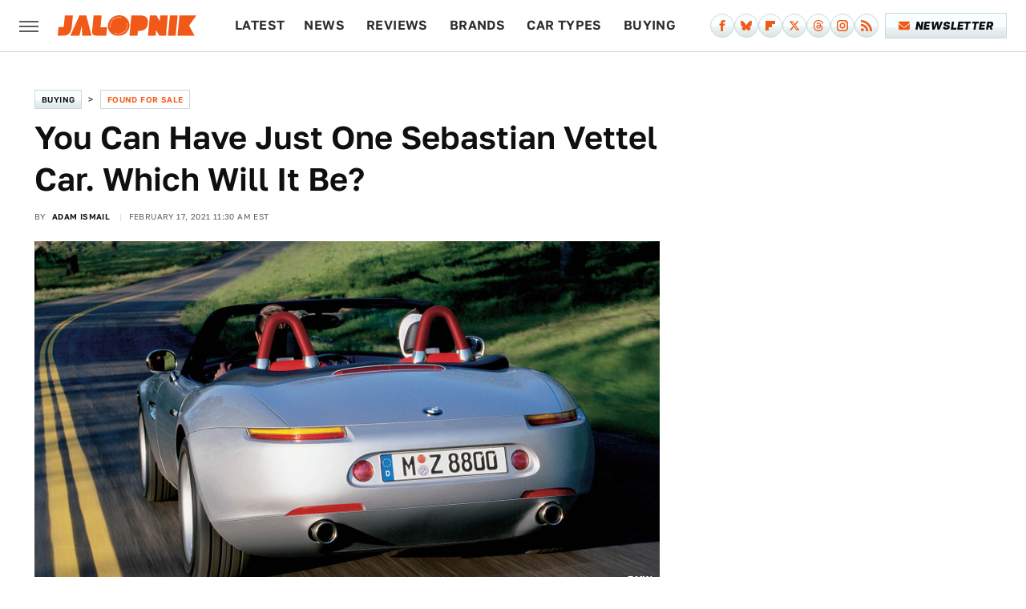

--- FILE ---
content_type: text/html;charset=UTF-8
request_url: https://www.jalopnik.com/you-can-have-just-one-sebastian-vettel-car-which-will-1846286649/
body_size: 15814
content:
<!DOCTYPE html>
<html xmlns="http://www.w3.org/1999/xhtml" lang="en-US">
<head>
            
        <script type="text/javascript" async="async" data-noptimize="1" data-cfasync="false" src="https://scripts.mediavine.com/tags/jalopnik.js"></script>            <link rel="preload" href="/wp-content/themes/unified/css/article.jalopnik.min.css?design=3&v=1764950465" as="style"><link rel="preload" href="https://www.jalopnik.com/jalopnik/images/v2zahulfer4glaqua5jq.jpg" as="image">
<link class="preloadFont" rel="preload" href="https://www.jalopnik.com/font/golos-text-regular.woff2" as="font" crossorigin>
<link class="preloadFont" rel="preload" href="https://www.jalopnik.com/font/golos-text-semibold.woff2" as="font" crossorigin>
<link class="preloadFont" rel="preload" href="https://www.jalopnik.com/font/articulat-cf-heavy-italic.woff2" as="font" crossorigin>

        <link rel="stylesheet" type="text/css" href="/wp-content/themes/unified/css/article.jalopnik.min.css?design=3&v=1764950465" />
        <meta http-equiv="Content-Type" content="text/html; charset=utf8" />
        <meta name="viewport" content="width=device-width, initial-scale=1.0">
        <meta http-equiv="Content-Security-Policy" content="block-all-mixed-content" />
        <meta http-equiv="X-UA-Compatible" content="IE=10" />
        
        
                <meta name="robots" content="max-image-preview:large">
        <meta name="thumbnail" content="https://www.jalopnik.com/jalopnik/images/v2zahulfer4glaqua5jq.jpg">
        <title>You Can Have Just One Sebastian Vettel Car. Which Will It Be?</title>
        <meta name='description' content="Sebastian Vettel is off to greener pastures this year &mdash; see what I did there? &mdash; leaving a struggling Ferrari squad for the rebranded Racing Point outfit, now called Aston Martin, that&rsquo;s coming off a stellar 2020 campaign. Vettel, a four-time Formula 1 world driver&rsquo;s champion, is also selling eight sports cars from his collection, five of which are Ferraris and none of which are Astons." />
        <meta property="mrf:tags" content="Content Type:Legacy Article;Primary Category:Found For Sale;Category:Found For Sale;Headline Approver:Unknown;Trello Board:Legacy" />
        
                <meta property="og:site_name" content="Jalopnik" />
        <meta property="og:title" content="You Can Have Just One Sebastian Vettel Car. Which Will It Be? - Jalopnik">
        <meta property="og:image" content="https://www.jalopnik.com/jalopnik/images/v2zahulfer4glaqua5jq.jpg" />
        <meta property="og:description" content="Sebastian Vettel is off to greener pastures this year &mdash; see what I did there? &mdash; leaving a struggling Ferrari squad for the rebranded Racing Point outfit, now called Aston Martin, that&rsquo;s coming off a stellar 2020 campaign. Vettel, a four-time Formula 1 world driver&rsquo;s champion, is also selling eight sports cars from his collection, five of which are Ferraris and none of which are Astons.">
        <meta property="og:type" content="article">
        <meta property="og:url" content="https://www.jalopnik.com/you-can-have-just-one-sebastian-vettel-car-which-will-1846286649/">
                <meta name="twitter:title" content="You Can Have Just One Sebastian Vettel Car. Which Will It Be? - Jalopnik">
        <meta name="twitter:description" content="Sebastian Vettel is off to greener pastures this year &mdash; see what I did there? &mdash; leaving a struggling Ferrari squad for the rebranded Racing Point outfit, now called Aston Martin, that&rsquo;s coming off a stellar 2020 campaign. Vettel, a four-time Formula 1 world driver&rsquo;s champion, is also selling eight sports cars from his collection, five of which are Ferraris and none of which are Astons.">
        <meta name="twitter:site" content="@jalopnik">
        <meta name="twitter:card" content="summary_large_image">
        <meta name="twitter:image" content="https://www.jalopnik.com/jalopnik/images/v2zahulfer4glaqua5jq.jpg">
            <meta property="article:published_time" content="2021-02-17T11:30:00-06:00" />
    <meta property="article:modified_time" content="2021-02-17T11:30:01-06:00" />
    <meta property="article:author" content="Adam Ismail" />
        
        <link rel="shortcut icon" href="https://www.jalopnik.com/img/jalopnik-favicon.png">
        <link rel="icon" href="https://www.jalopnik.com/img/jalopnik-favicon.png">
        <link rel="canonical" href="https://www.jalopnik.com/you-can-have-just-one-sebastian-vettel-car-which-will-1846286649/"/>
        <link rel="alternate" type="application/rss+xml" title="Found For Sale - Jalopnik" href="https://www.jalopnik.com/category/found-for-sale/feed/" />

        
        <script type="application/ld+json">{"@context":"http:\/\/schema.org","@type":"Article","mainEntityOfPage":{"@type":"WebPage","@id":"https:\/\/www.jalopnik.com\/you-can-have-just-one-sebastian-vettel-car-which-will-1846286649\/","url":"https:\/\/www.jalopnik.com\/you-can-have-just-one-sebastian-vettel-car-which-will-1846286649\/","breadcrumb":{"@type":"BreadcrumbList","itemListElement":[{"@type":"ListItem","position":1,"item":{"@id":"https:\/\/www.jalopnik.com\/category\/car-buying\/","name":"Buying"}},{"@type":"ListItem","position":1,"item":{"@id":"https:\/\/www.jalopnik.com\/category\/found-for-sale\/","name":"Found For Sale"}}]}},"headline":"You Can Have Just One Sebastian Vettel Car. Which Will It Be?","image":{"@type":"ImageObject","url":"https:\/\/www.jalopnik.com\/jalopnik\/images\/v2zahulfer4glaqua5jq.jpg"},"datePublished":"2021-02-17T11:30:00-06:00","dateModified":"2021-02-17T11:30:01-06:00","author":[{"@type":"Person","name":"Adam Ismail","url":"https:\/\/www.jalopnik.com\/author\/aismail41"}],"publisher":{"@type":"Organization","address":{"@type":"PostalAddress","streetAddress":"11787 Lantern Road #201","addressLocality":"Fishers","addressRegion":"IN","postalCode":"46038","addressCountry":"US"},"contactPoint":{"@type":"ContactPoint","telephone":"(908) 514-8038","contactType":"customer support","email":"staff@jalopnik.com"},"publishingPrinciples":"https:\/\/www.jalopnik.com\/policies\/","@id":"https:\/\/www.jalopnik.com\/","name":"Jalopnik","url":"https:\/\/www.jalopnik.com\/","logo":{"@type":"ImageObject","url":"https:\/\/www.jalopnik.com\/img\/jalopnik-meta-image-1280x720.png","caption":"Jalopnik Logo"},"description":"From cars to motorcycles, Jalopnik is your go-to site covering everything with an engine\u2014including automotive news, buying guides, and expert commentary from our staff.","sameAs":["https:\/\/www.facebook.com\/jalopnik","https:\/\/bsky.app\/profile\/jalopnik.bsky.social","https:\/\/flipboard.com\/@Jalopnik","https:\/\/twitter.com\/jalopnik","https:\/\/threads.net\/@jalopnik","https:\/\/www.instagram.com\/Jalopnik","https:\/\/subscribe.jalopnik.com\/newsletter"]},"description":"Sebastian Vettel is off to greener pastures this year &amp;mdash; see what I did there? &amp;mdash; leaving a struggling Ferrari squad for the rebranded Racing Point outfit, now called Aston Martin, that&amp;rsquo;s coming off a stellar 2020 campaign. Vettel, a four-time Formula 1 world driver&amp;rsquo;s champion, is also selling eight sports cars from his collection, five of which are Ferraris and none of which are Astons."}</script>
                </head>
<body>
<div id="wrapper">
    <div class="page-wrap">
        <header id="header" class="">
            <div class="nav-drop">
                <div class="jcf-scrollable">
                    <div class="aside-holder">
                                    <nav id="aside-nav">
                <div class="nav-top">
                    <div class="logo">
                        <a href="/" class="logo-holder">
                            <img src="https://www.jalopnik.com/img/jalopnik-RGB-logo-color.svg" alt="Jalopnik" width="173" height="26">
                        </a>
                        <a href="#" class="nav-opener close"></a>
                    </div>
                </div>
                
                <ul class="main-nav"><li class="navlink navlink-latest"><a href="/latest/?q=latest">Latest</a></li><li class="navlink navlink-news"><a href="/category/news/">News</a></li><li class="navlink navlink-reviews"><a href="/category/reviews/">Reviews</a><input type="checkbox" id="subnav-button-reviews"><label for="subnav-button-reviews"></label><ul class="main-nav"><li class="subnavlink navlink-first-drive"><a href="/category/first-drive/">First Drive</a></li></ul></li><li class="navlink navlink-brands"><a href="/category/brands/">Brands</a><input type="checkbox" id="subnav-button-brands"><label for="subnav-button-brands"></label><ul class="main-nav"><li class="subnavlink navlink-audi"><a href="/category/audi/">Audi</a></li><li class="subnavlink navlink-bmw"><a href="/category/bmw/">BMW</a></li><li class="subnavlink navlink-chevrolet"><a href="/category/chevrolet/">Chevrolet</a></li><li class="subnavlink navlink-ford"><a href="/category/ford/">Ford</a></li><li class="subnavlink navlink-honda"><a href="/category/honda/">Honda</a></li><li class="subnavlink navlink-hyundai"><a href="/category/hyundai/">Hyundai</a></li><li class="subnavlink navlink-porsche"><a href="/category/porsche/">Porsche</a></li><li class="subnavlink navlink-subaru"><a href="/category/subaru/">Subaru</a></li><li class="subnavlink navlink-tesla"><a href="/category/tesla/">Tesla</a></li><li class="subnavlink navlink-toyota"><a href="/category/toyota/">Toyota</a></li><li class="subnavlink navlink-volkswagen"><a href="/category/volkswagen/">Volkswagen</a></li></ul></li><li class="navlink navlink-car-types"><a href="/category/car-types/">Car Types</a><input type="checkbox" id="subnav-button-car-types"><label for="subnav-button-car-types"></label><ul class="main-nav"><li class="subnavlink navlink-suvs-and-crossovers"><a href="/category/suvs-and-crossovers/">SUVs and Crossovers</a></li><li class="subnavlink navlink-sedans"><a href="/category/sedans/">Sedans</a></li><li class="subnavlink navlink-sports-cars"><a href="/category/sports-cars/">Sports Cars</a></li><li class="subnavlink navlink-convertibles"><a href="/category/convertibles/">Convertibles</a></li><li class="subnavlink navlink-coupes"><a href="/category/coupes/">Coupes</a></li><li class="subnavlink navlink-truck-yeah"><a href="/category/truck-yeah/">Trucks</a></li><li class="subnavlink navlink-hatchbacks-minivans-vans"><a href="/category/hatchbacks-minivans-vans/">Hatchbacks, Minivans and Vans</a></li><li class="subnavlink navlink-evs-and-hybrids"><a href="/category/evs-and-hybrids/">EVs and Hybrids</a></li></ul></li><li class="navlink navlink-car-buying"><a href="/category/car-buying/">Buying</a><input type="checkbox" id="subnav-button-car-buying"><label for="subnav-button-car-buying"></label><ul class="main-nav"><li class="subnavlink navlink-car-buying-advice"><a href="/category/car-buying-advice/">Advice</a></li><li class="subnavlink navlink-found-for-sale"><a href="/category/found-for-sale/">Found For Sale</a></li></ul></li><li class="navlink navlink-car-culture"><a href="/category/car-culture/">Culture</a><input type="checkbox" id="subnav-button-car-culture"><label for="subnav-button-car-culture"></label><ul class="main-nav"><li class="subnavlink navlink-car-design"><a href="/category/car-design/">Car Design</a></li><li class="subnavlink navlink-concept-cars"><a href="/category/concept-cars/">Concept Cars</a></li><li class="subnavlink navlink-crashes"><a href="/category/crashes/">Crashes and Safety</a></li><li class="subnavlink navlink-crime"><a href="/category/crime/">Crime</a></li><li class="subnavlink navlink-jalopnik-explains"><a href="/category/jalopnik-explains/">Jalopnik Explains</a></li><li class="subnavlink navlink-jalopnik-investigates"><a href="/category/jalopnik-investigates/">Jalopnik Investigates</a></li><li class="subnavlink navlink-nice-price-or-no-dice"><a href="/category/nice-price-or-no-dice/">Nice Price or No Dice</a></li><li class="subnavlink navlink-nostalgia-you-can-taste"><a href="/category/nostalgia-you-can-taste/">Nostalgia You Can Taste</a></li><li class="subnavlink navlink-the-morning-shift"><a href="/category/the-morning-shift/">The Morning Shift</a></li><li class="subnavlink navlink-year-in-review"><a href="/category/year-in-review/">Year In Review</a></li><li class="subnavlink navlink-entertainment"><a href="/category/entertainment/">Entertainment</a></li><li class="subnavlink navlink-wrenching"><a href="/category/wrenching/">Wrenching</a></li><li class="subnavlink navlink-unpaved"><a href="/category/unpaved/">Unpaved</a></li></ul></li><li class="navlink navlink-tech"><a href="/category/tech/">Tech</a></li><li class="navlink navlink-beyond-cars"><a href="/category/beyond-cars/">Beyond Cars</a><input type="checkbox" id="subnav-button-beyond-cars"><label for="subnav-button-beyond-cars"></label><ul class="main-nav"><li class="subnavlink navlink-motorcycles"><a href="/category/motorcycles/">Motorcycles</a></li><li class="subnavlink navlink-spacelopnik"><a href="/category/spacelopnik/">Spacelopnik</a></li><li class="subnavlink navlink-transportation"><a href="/category/transportation/">Transportation</a></li></ul></li><li class="navlink navlink-racing"><a href="/category/racing/">Racing</a></li><li class="navlink navlink-events"><a href="/category/events/">Events</a><input type="checkbox" id="subnav-button-events"><label for="subnav-button-events"></label><ul class="main-nav"><li class="subnavlink navlink-ces"><a href="/category/ces/">CES</a></li><li class="subnavlink navlink-sema"><a href="/category/sema/">SEMA</a></li><li class="subnavlink navlink-detroit-auto-show"><a href="/category/detroit-auto-show/">Detroit Auto Show</a></li><li class="subnavlink navlink-frankfurt-auto-show"><a href="/category/frankfurt-auto-show/">Frankfurt Auto Show</a></li><li class="subnavlink navlink-geneva-auto-show"><a href="/category/geneva-auto-show/">Geneva Auto Show</a></li><li class="subnavlink navlink-la-auto-show"><a href="/category/la-auto-show/">LA Auto Show</a></li><li class="subnavlink navlink-new-york-auto-show"><a href="/category/new-york-auto-show/">New York Auto Show</a></li><li class="subnavlink navlink-tokyo-auto-show"><a href="/category/tokyo-auto-show/">Tokyo Auto Show</a></li><li class="subnavlink navlink-rebelle-rally"><a href="/category/rebelle-rally/">Rebelle Rally</a></li></ul></li><li class="navlink navlink-qotd"><a href="/category/qotd/">QOTD</a></li><li class="navlink navlink-features"><a href="/category/features/">Features</a></li></ul>        <ul class="social-buttons">
            <li><a href="http://www.facebook.com/jalopnik" target="_blank" title="Facebook" aria-label="Facebook"><svg class="icon"><use xlink:href="#facebook"></use></svg></a></li><li><a href="https://bsky.app/profile/jalopnik.bsky.social" target="_blank" title="Bluesky" aria-label="Bluesky"><svg class="icon"><use xlink:href="#bluesky"></use></svg></a></li><li><a href="https://flipboard.com/@Jalopnik" target="_blank" title="Flipboard" aria-label="Flipboard"><svg class="icon"><use xlink:href="#flipboard"></use></svg></a></li><li><a href="https://twitter.com/jalopnik" target="_blank" title="Twitter" aria-label="Twitter"><svg class="icon"><use xlink:href="#twitter"></use></svg></a></li><li><a href="https://www.threads.net/@jalopnik" target="_blank" title="Threads" aria-label="Threads"><svg class="icon"><use xlink:href="#threads"></use></svg></a></li><li><a href="https://www.instagram.com/Jalopnik" target="_blank" title="Instagram" aria-label="Instagram"><svg class="icon"><use xlink:href="#instagram"></use></svg></a></li><li><a href="/feed/" target="_blank" title="RSS" aria-label="RSS"><svg class="icon"><use xlink:href="#rss"></use></svg></a></li>
            
            <li class="menu-btn newsletter-btn"><a href="https://subscribe.jalopnik.com/newsletter?utm_source=jalopnik&utm_medium=side-nav" target="_blank" title="Newsletter" aria-label="Newsletter"><svg class="icon"><use xlink:href="#revue"></use></svg>Newsletter</a></li>
        </ul>            <ul class="info-links">
                <li class="info-link first-info-link"><a href="/about/">About</a></li>
                <li class="info-link"><a href="/policies/">Editorial Policies</a></li>
                <li class="info-link"><a href="/reviews-policy-guidelines/">Reviews Policy</a></li>
                
                <li class="info-link"><a href="https://www.jalopnik.com/privacy-policy/" target="_blank">Privacy Policy</a></a>
                <li class="info-link"><a href="https://www.static.com/terms" target="_blank">Terms of Use</a></li>
            </ul>
            </nav>                        <div class="nav-bottom">
                            <span class="copyright-info">&copy; 2026                                <a href="https://www.static.com/" target="_blank">Static Media</a>. All Rights Reserved
                            </span>
                        </div>
                    </div>
                </div>
            </div>
            <div id="bg"></div>
         
            <div id="header-container">
                <div id="hamburger-holder">
                    <div class="hamburger nav-opener"></div>
                </div>

                    <div id="logo" class="top-nav-standard">
        <a href="/"><img src="https://www.jalopnik.com/img/jalopnik-RGB-logo-color.svg" alt="Jalopnik" width="173" height="26"></a>
    </div>
                <div id="logo-icon" class="top-nav-scrolled">
                    <a href="/" >
                        <img src="https://www.jalopnik.com/img/jalopnik-RGB-icon-color.svg" alt="Jalopnik" width="24" height="40">                    </a>
                </div>

                <div id="top-nav-title" class="top-nav-scrolled">You Can Have Just One Sebastian Vettel Car. Which Will It Be?</div>

                            <div id="top-nav" class="top-nav-standard">
                <nav id="top-nav-holder">
                    
                    <a href="/latest/?q=latest" class="navlink-latest">Latest</a><a href="/category/news/" class="navlink-news">News</a>
<a href="/category/reviews/" class="navlink-reviews">Reviews</a>
<a href="/category/brands/" class="navlink-brands">Brands</a>
<a href="/category/car-types/" class="navlink-car-types">Car Types</a>
<a href="/category/car-buying/" class="navlink-car-buying">Buying</a>
<a href="/category/car-culture/" class="navlink-car-culture">Culture</a>
<a href="/category/tech/" class="navlink-tech">Tech</a>
<a href="/category/beyond-cars/" class="navlink-beyond-cars">Beyond Cars</a>
<a href="/category/racing/" class="navlink-racing">Racing</a>
<a href="/category/qotd/" class="navlink-qotd">QOTD</a>
<a href="/category/features/" class="navlink-features">Features</a>

                </nav>
            </div>                <svg width="0" height="0" class="hidden">
            <symbol version="1.1" xmlns="http://www.w3.org/2000/svg" viewBox="0 0 16 16" id="rss">
    <path d="M2.13 11.733c-1.175 0-2.13 0.958-2.13 2.126 0 1.174 0.955 2.122 2.13 2.122 1.179 0 2.133-0.948 2.133-2.122-0-1.168-0.954-2.126-2.133-2.126zM0.002 5.436v3.067c1.997 0 3.874 0.781 5.288 2.196 1.412 1.411 2.192 3.297 2.192 5.302h3.080c-0-5.825-4.739-10.564-10.56-10.564zM0.006 0v3.068c7.122 0 12.918 5.802 12.918 12.932h3.076c0-8.82-7.176-16-15.994-16z"></path>
</symbol>
        <symbol xmlns="http://www.w3.org/2000/svg" viewBox="0 0 512 512" id="twitter">
    <path d="M389.2 48h70.6L305.6 224.2 487 464H345L233.7 318.6 106.5 464H35.8L200.7 275.5 26.8 48H172.4L272.9 180.9 389.2 48zM364.4 421.8h39.1L151.1 88h-42L364.4 421.8z"></path>
</symbol>
        <symbol xmlns="http://www.w3.org/2000/svg" viewBox="0 0 32 32" id="facebook">
    <path d="M19 6h5V0h-5c-3.86 0-7 3.14-7 7v3H8v6h4v16h6V16h5l1-6h-6V7c0-.542.458-1 1-1z"></path>
</symbol>
        <symbol xmlns="http://www.w3.org/2000/svg" viewBox="0 0 14 14" id="flipboard">
    <path d="m 6.9999999,0.99982 5.9993001,0 0,1.99835 0,1.99357 -1.993367,0 -1.9980673,0 -0.014998,1.99357 -0.01,1.99835 -1.9980669,0.01 -1.9933674,0.0146 -0.014998,1.99835 -0.01,1.99357 -1.9834686,0 -1.9836686,0 0,-6.00006 0,-5.99994 5.9992001,0 z"></path>
</symbol>
        <symbol viewBox="0 0 24 24" xmlns="http://www.w3.org/2000/svg" id="instagram">
    <path d="M17.3183118,0.0772036939 C18.5358869,0.132773211 19.3775594,0.311686093 20.156489,0.614412318 C20.9357539,0.917263935 21.5259307,1.30117806 22.1124276,1.88767349 C22.6988355,2.47414659 23.0827129,3.06422396 23.3856819,3.84361655 C23.688357,4.62263666 23.8672302,5.46418415 23.9227984,6.68172489 C23.9916356,8.19170553 24,8.72394829 24,11.9999742 C24,15.2760524 23.9916355,15.808302 23.9227954,17.3182896 C23.8672306,18.5358038 23.6883589,19.3773584 23.3855877,20.1566258 C23.0826716,20.9358162 22.6987642,21.5259396 22.1124276,22.1122749 C21.5259871,22.6987804 20.9357958,23.0827198 20.1563742,23.3856323 C19.3772192,23.6883583 18.5357324,23.8672318 17.3183209,23.9227442 C15.8086874,23.9916325 15.2765626,24 12,24 C8.72343739,24 8.19131258,23.9916325 6.68172382,23.9227463 C5.46426077,23.8672314 4.62270711,23.6883498 3.84342369,23.3855738 C3.0641689,23.0827004 2.47399369,22.6987612 1.88762592,22.1123283 C1.30117312,21.525877 0.91721975,20.9357071 0.614318116,20.1563835 C0.311643016,19.3773633 0.132769821,18.5358159 0.0772038909,17.3183251 C0.0083529426,15.8092887 0,15.2774634 0,11.9999742 C0,8.7225328 0.00835296697,8.19071076 0.0772047368,6.68165632 C0.132769821,5.46418415 0.311643016,4.62263666 0.614362729,3.84350174 C0.91719061,3.06430165 1.30113536,2.4741608 1.88757245,1.88772514 C2.47399369,1.30123879 3.0641689,0.917299613 3.84345255,0.614414972 C4.62236201,0.311696581 5.46409415,0.132773979 6.68163888,0.0772035898 C8.19074867,0.00835221992 8.72252573,0 12,0 C15.2774788,0 15.8092594,0.00835235053 17.3183118,0.0772036939 Z M12,2.66666667 C8.75959504,2.66666667 8.26400713,2.67445049 6.80319929,2.74109814 C5.87614637,2.78341009 5.31952221,2.90172878 4.80947575,3.09995521 C4.37397765,3.26922052 4.09725505,3.44924273 3.77324172,3.77329203 C3.44916209,4.09737087 3.26913181,4.37408574 3.09996253,4.80937168 C2.90169965,5.31965737 2.78340891,5.87618164 2.74109927,6.80321713 C2.67445122,8.26397158 2.66666667,8.75960374 2.66666667,11.9999742 C2.66666667,15.2403924 2.67445121,15.7360281 2.74109842,17.1967643 C2.78340891,18.1238184 2.90169965,18.6803426 3.09990404,19.1904778 C3.26914133,19.6259017 3.44919889,19.9026659 3.77329519,20.2267614 C4.09725505,20.5507573 4.37397765,20.7307795 4.80932525,20.8999863 C5.31971515,21.0982887 5.87621193,21.2165784 6.80323907,21.2588497 C8.26460439,21.3255353 8.76051223,21.3333333 12,21.3333333 C15.2394878,21.3333333 15.7353956,21.3255353 17.1968056,21.2588476 C18.123775,21.216579 18.6802056,21.0982995 19.1905083,20.9000309 C19.6260288,20.7307713 19.9027426,20.5507596 20.2267583,20.226708 C20.5507492,19.9027179 20.7308046,19.6259456 20.9000375,19.1906283 C21.0983009,18.6803412 21.2165908,18.1238118 21.2588986,17.196779 C21.3255376,15.7350718 21.3333333,15.2390126 21.3333333,11.9999742 C21.3333333,8.76098665 21.3255376,8.26493375 21.2589016,6.80323567 C21.2165911,5.87618164 21.0983004,5.31965737 20.9001178,4.80957831 C20.7308131,4.37403932 20.550774,4.09729207 20.2267583,3.77324038 C19.9027658,3.44924868 19.6260264,3.26922777 19.1905015,3.09996643 C18.6803988,2.90171817 18.1238378,2.78341062 17.1967608,2.74109868 C15.7359966,2.67445057 15.2404012,2.66666667 12,2.66666667 Z M12,18.2222222 C8.56356156,18.2222222 5.77777778,15.4364384 5.77777778,12 C5.77777778,8.56356156 8.56356156,5.77777778 12,5.77777778 C15.4364384,5.77777778 18.2222222,8.56356156 18.2222222,12 C18.2222222,15.4364384 15.4364384,18.2222222 12,18.2222222 Z M12,15.5555556 C13.9636791,15.5555556 15.5555556,13.9636791 15.5555556,12 C15.5555556,10.0363209 13.9636791,8.44444444 12,8.44444444 C10.0363209,8.44444444 8.44444444,10.0363209 8.44444444,12 C8.44444444,13.9636791 10.0363209,15.5555556 12,15.5555556 Z M18.2222222,7.11111111 C17.4858426,7.11111111 16.8888889,6.51415744 16.8888889,5.77777778 C16.8888889,5.04139811 17.4858426,4.44444444 18.2222222,4.44444444 C18.9586019,4.44444444 19.5555556,5.04139811 19.5555556,5.77777778 C19.5555556,6.51415744 18.9586019,7.11111111 18.2222222,7.11111111 Z"/>
</symbol>
         <symbol xmlns="http://www.w3.org/2000/svg" viewBox="0 0 448 512" id="linkedin">
    <path d="M100.3 448H7.4V148.9h92.9zM53.8 108.1C24.1 108.1 0 83.5 0 53.8a53.8 53.8 0 0 1 107.6 0c0 29.7-24.1 54.3-53.8 54.3zM447.9 448h-92.7V302.4c0-34.7-.7-79.2-48.3-79.2-48.3 0-55.7 37.7-55.7 76.7V448h-92.8V148.9h89.1v40.8h1.3c12.4-23.5 42.7-48.3 87.9-48.3 94 0 111.3 61.9 111.3 142.3V448z"/>
</symbol>
        <symbol xmlns="http://www.w3.org/2000/svg" viewBox="0 0 240.1 113.49" id="muckrack">
    <path class="b" d="M223.2,73.59c11.2-7.6,16.8-20.3,16.9-33.3C240.1,20.39,226.8.09,199.4.09c-8.35-.1-18.27-.1-28.14-.07-9.86.02-19.66.07-27.76.07v113.4h29.6v-35h17l17.1,35h30.6l.8-5-18.7-33.4c2.5-.8,3.3-1.5,3.3-1.5ZM199,54.29h-25.8v-29.7h25.8c8.4,0,12.3,7.4,12.3,14.6s-4.1,15.1-12.3,15.1Z"/><polygon class="b" points="0 .14 10.9 .14 64.5 49.24 117.9 .14 129.3 .14 129.3 113.34 99.7 113.34 99.7 54.24 66.1 83.74 62.7 83.74 29.6 54.24 29.6 113.34 0 113.34 0 .14"/>
</symbol>
        <symbol xmlns="http://www.w3.org/2000/svg" viewBox="7 2 2 12" id="youtube">
    <path d="M15.841 4.8c0 0-0.156-1.103-0.637-1.587-0.609-0.637-1.291-0.641-1.603-0.678-2.237-0.163-5.597-0.163-5.597-0.163h-0.006c0 0-3.359 0-5.597 0.163-0.313 0.038-0.994 0.041-1.603 0.678-0.481 0.484-0.634 1.587-0.634 1.587s-0.159 1.294-0.159 2.591v1.213c0 1.294 0.159 2.591 0.159 2.591s0.156 1.103 0.634 1.588c0.609 0.637 1.409 0.616 1.766 0.684 1.281 0.122 5.441 0.159 5.441 0.159s3.363-0.006 5.6-0.166c0.313-0.037 0.994-0.041 1.603-0.678 0.481-0.484 0.637-1.588 0.637-1.588s0.159-1.294 0.159-2.591v-1.213c-0.003-1.294-0.162-2.591-0.162-2.591zM6.347 10.075v-4.497l4.322 2.256-4.322 2.241z"></path>
</symbol>
        <symbol xmlns="http://www.w3.org/2000/svg" viewBox="0 0 512 512" id="pinterest">
    <g>
    <path d="M220.646,338.475C207.223,408.825,190.842,476.269,142.3,511.5
            c-14.996-106.33,21.994-186.188,39.173-270.971c-29.293-49.292,3.518-148.498,65.285-124.059
            c76.001,30.066-65.809,183.279,29.38,202.417c99.405,19.974,139.989-172.476,78.359-235.054
            C265.434-6.539,95.253,81.775,116.175,211.161c5.09,31.626,37.765,41.22,13.062,84.884c-57.001-12.65-74.005-57.6-71.822-117.533
            c3.53-98.108,88.141-166.787,173.024-176.293c107.34-12.014,208.081,39.398,221.991,140.376
            c15.67,113.978-48.442,237.412-163.23,228.529C258.085,368.704,245.023,353.283,220.646,338.475z">
    </path>
    </g>
</symbol>
        <symbol xmlns="http://www.w3.org/2000/svg" viewBox="0 0 32 32" id="tiktok">
    <path d="M 22.472559,-3.8146973e-6 C 23.000559,4.5408962 25.535059,7.2481962 29.941559,7.5361962 v 5.1073998 c -2.5536,0.2496 -4.7905,-0.5856 -7.3922,-2.1601 v 9.5523 c 0,12.1348 -13.2292004,15.927 -18.5478004,7.2291 -3.4177,-5.597 -1.3248,-15.4181 9.6387004,-15.8117 v 5.3857 c -0.8352,0.1344 -1.728,0.3456 -2.5441,0.6241 -2.4384004,0.8256 -3.8209004,2.3712 -3.4369004,5.0977 0.7392,5.2226 10.3204004,6.7682 9.5235004,-3.4369 V 0.00959619 h 5.2898 z" />
</symbol>
        <symbol xmlns="http://www.w3.org/2000/svg" viewBox="0 0 32 32" id="twitch">
    <path d="M3 0l-3 5v23h8v4h4l4-4h5l9-9v-19h-27zM26 17l-5 5h-5l-4 4v-4h-6v-18h20v13z"></path><path d="M19 8h3v8h-3v-8z"></path><path d="M13 8h3v8h-3v-8z"></path>
</symbol>
        <symbol xmlns="http://www.w3.org/2000/svg" viewBox="0 0 512.016 512.016" id="snapchat" >
    <g>
        <g>
            <path d="M500.459,375.368c-64.521-10.633-93.918-75.887-97.058-83.294c-0.06-0.145-0.307-0.666-0.375-0.819
                c-3.234-6.571-4.036-11.904-2.347-15.838c3.388-8.013,17.741-12.553,26.931-15.462c2.586-0.836,5.009-1.604,6.938-2.372
                c18.586-7.339,27.913-16.717,27.716-27.895c-0.179-8.866-7.134-17.007-17.434-20.651c-3.55-1.485-7.774-2.295-11.887-2.295
                c-2.842,0-7.066,0.401-11.102,2.287c-7.868,3.678-14.865,5.658-20.156,5.888c-2.355-0.094-4.139-0.486-5.427-0.922
                c0.162-2.79,0.35-5.658,0.529-8.585l0.094-1.493c2.193-34.807,4.915-78.123-6.673-104.081
                c-34.27-76.834-106.999-82.807-128.478-82.807l-10.018,0.094c-21.436,0-94.029,5.965-128.265,82.756
                c-11.614,26.018-8.866,69.316-6.664,104.115c0.213,3.422,0.427,6.758,0.614,10.01c-1.468,0.503-3.584,0.947-6.46,0.947
                c-6.161,0-13.542-1.997-21.931-5.922c-12.126-5.683-34.295,1.911-37.291,17.647c-1.63,8.516,1.801,20.796,27.383,30.908
                c1.988,0.785,4.489,1.587,7.561,2.56c8.576,2.722,22.929,7.27,26.325,15.266c1.681,3.951,0.879,9.284-2.662,16.512
                c-1.263,2.944-31.65,72.124-98.765,83.174c-6.963,1.143-11.93,7.322-11.537,14.353c0.111,1.954,0.563,3.917,1.399,5.897
                c5.641,13.193,27.119,22.349,67.55,28.766c0.887,2.295,1.92,7.006,2.509,9.737c0.853,3.9,1.749,7.927,2.97,12.1
                c1.229,4.224,4.881,11.307,15.445,11.307c3.575,0,7.714-0.811,12.211-1.681c6.468-1.271,15.309-2.995,26.274-2.995
                c6.084,0,12.416,0.546,18.825,1.604c12.092,2.005,22.699,9.506,35.004,18.202c18.116,12.809,34.586,22.605,67.524,22.605
                c0.87,0,1.732-0.026,2.577-0.085c1.22,0.06,2.449,0.085,3.695,0.085c28.851,0,54.246-7.62,75.494-22.63
                c11.742-8.311,22.835-16.162,34.935-18.176c6.426-1.058,12.766-1.604,18.85-1.604c10.513,0,18.901,1.348,26.385,2.816
                c5.06,0.998,9.02,1.476,12.672,1.476c7.373,0,12.8-4.053,14.874-11.127c1.195-4.113,2.091-8.021,2.961-12.015
                c0.461-2.125,1.57-7.211,2.509-9.66c39.851-6.34,60.203-15.138,65.835-28.297c0.845-1.894,1.34-3.9,1.476-6.033
                C512.372,382.707,507.422,376.529,500.459,375.368z"/>
        </g>
    </g>
</symbol>
        <symbol xmlns="http://www.w3.org/2000/svg" viewBox="0 0 192 192" id="threads">
    <path d="M141.537 88.9883C140.71 88.5919 139.87 88.2104 139.019 87.8451C137.537 60.5382 122.616 44.905 97.5619 44.745C97.4484 44.7443 97.3355 44.7443 97.222 44.7443C82.2364 44.7443 69.7731 51.1409 62.102 62.7807L75.881 72.2328C81.6116 63.5383 90.6052 61.6848 97.2286 61.6848C97.3051 61.6848 97.3819 61.6848 97.4576 61.6855C105.707 61.7381 111.932 64.1366 115.961 68.814C118.893 72.2193 120.854 76.925 121.825 82.8638C114.511 81.6207 106.601 81.2385 98.145 81.7233C74.3247 83.0954 59.0111 96.9879 60.0396 116.292C60.5615 126.084 65.4397 134.508 73.775 140.011C80.8224 144.663 89.899 146.938 99.3323 146.423C111.79 145.74 121.563 140.987 128.381 132.296C133.559 125.696 136.834 117.143 138.28 106.366C144.217 109.949 148.617 114.664 151.047 120.332C155.179 129.967 155.42 145.8 142.501 158.708C131.182 170.016 117.576 174.908 97.0135 175.059C74.2042 174.89 56.9538 167.575 45.7381 153.317C35.2355 139.966 29.8077 120.682 29.6052 96C29.8077 71.3178 35.2355 52.0336 45.7381 38.6827C56.9538 24.4249 74.2039 17.11 97.0132 16.9405C119.988 17.1113 137.539 24.4614 149.184 38.788C154.894 45.8136 159.199 54.6488 162.037 64.9503L178.184 60.6422C174.744 47.9622 169.331 37.0357 161.965 27.974C147.036 9.60668 125.202 0.195148 97.0695 0H96.9569C68.8816 0.19447 47.2921 9.6418 32.7883 28.0793C19.8819 44.4864 13.2244 67.3157 13.0007 95.9325L13 96L13.0007 96.0675C13.2244 124.684 19.8819 147.514 32.7883 163.921C47.2921 182.358 68.8816 191.806 96.9569 192H97.0695C122.03 191.827 139.624 185.292 154.118 170.811C173.081 151.866 172.51 128.119 166.26 113.541C161.776 103.087 153.227 94.5962 141.537 88.9883ZM98.4405 129.507C88.0005 130.095 77.1544 125.409 76.6196 115.372C76.2232 107.93 81.9158 99.626 99.0812 98.6368C101.047 98.5234 102.976 98.468 104.871 98.468C111.106 98.468 116.939 99.0737 122.242 100.233C120.264 124.935 108.662 128.946 98.4405 129.507Z" />
</symbol>
        <symbol xmlns="http://www.w3.org/2000/svg" viewBox="0 0 512 512" id="bluesky">
    <path d="M111.8 62.2C170.2 105.9 233 194.7 256 242.4c23-47.6 85.8-136.4 144.2-180.2c42.1-31.6 110.3-56 110.3 21.8c0 15.5-8.9 130.5-14.1 149.2C478.2 298 412 314.6 353.1 304.5c102.9 17.5 129.1 75.5 72.5 133.5c-107.4 110.2-154.3-27.6-166.3-62.9l0 0c-1.7-4.9-2.6-7.8-3.3-7.8s-1.6 3-3.3 7.8l0 0c-12 35.3-59 173.1-166.3 62.9c-56.5-58-30.4-116 72.5-133.5C100 314.6 33.8 298 15.7 233.1C10.4 214.4 1.5 99.4 1.5 83.9c0-77.8 68.2-53.4 110.3-21.8z"/>
</symbol>
        <symbol xmlns="http://www.w3.org/2000/svg" viewBox="0 0 618 478" id="google">
    <path d="M617.84 456.59C617.82 467.86 608.68 477 597.41 477.02H20.43C9.16 477 0.02 467.86 0 456.59V20.43C0.02 9.16 9.16 0.02 20.43 0H597.41C608.68 0.02 617.82 9.16 617.84 20.43V456.59ZM516.79 342.6V302.74C516.79 301.26 515.59 300.06 514.11 300.06H335.02V345.46H514.11C515.61 345.44 516.82 344.2 516.79 342.7C516.79 342.67 516.79 342.64 516.79 342.6ZM544.02 256.35V216.31C544.04 214.83 542.86 213.61 541.38 213.59C541.37 213.59 541.35 213.59 541.34 213.59H335.02V258.99H541.34C542.79 259.02 543.99 257.86 544.02 256.41C544.02 256.36 544.02 256.32 544.02 256.27V256.36V256.35ZM516.79 170.1V129.88C516.79 128.4 515.59 127.2 514.11 127.2H335.02V172.6H514.11C515.56 172.58 516.74 171.42 516.79 169.97V170.11V170.1ZM180.59 218.08V258.93H239.6C234.74 283.9 212.77 302.01 180.59 302.01C144.24 300.72 115.81 270.2 117.11 233.84C118.34 199.3 146.05 171.59 180.59 170.36C196.12 170.1 211.13 175.97 222.35 186.7L253.49 155.6C233.78 137.06 207.65 126.88 180.59 127.18C120.42 127.18 71.64 175.96 71.64 236.13C71.64 296.3 120.42 345.08 180.59 345.08C240.76 345.08 285 300.82 285 238.49C284.96 231.59 284.39 224.69 283.27 217.88L180.59 218.06V218.08Z"/>
</symbol>
        <symbol id="website" viewBox="0 0 17 17" xmlns="http://www.w3.org/2000/svg">
    <path fill-rule="evenodd" clip-rule="evenodd" d="M1.91041 1.47245C3.56879 -0.185927 6.25755 -0.185927 7.91592 1.47245L10.9186 4.47521C12.577 6.13361 12.577 8.82231 10.9186 10.4807C10.5041 10.8954 9.83185 10.8954 9.41728 10.4807C9.00271 10.0661 9.00271 9.39389 9.41728 8.97932C10.2465 8.15019 10.2465 6.80573 9.41728 5.97659L6.41454 2.97383C5.58535 2.14465 4.24097 2.14465 3.41178 2.97383C2.58261 3.80302 2.58261 5.1474 3.41178 5.97659L4.16248 6.72728C4.57708 7.14185 4.57707 7.81407 4.16248 8.22864C3.74789 8.64321 3.07569 8.64321 2.6611 8.22864L1.91041 7.47796C0.252031 5.81959 0.252031 3.13083 1.91041 1.47245ZM7.91592 5.9766C8.33049 6.39116 8.33049 7.06339 7.91592 7.47796C7.08678 8.3072 7.08678 9.65155 7.91592 10.4807L10.9186 13.4835C11.7479 14.3127 13.0922 14.3127 13.9215 13.4835C14.7506 12.6543 14.7506 11.3099 13.9215 10.4807L13.1708 9.73C12.7561 9.31544 12.7561 8.64321 13.1708 8.22864C13.5854 7.81407 14.2575 7.81407 14.6722 8.22864L15.4228 8.97932C17.0812 10.6377 17.0812 13.3265 15.4228 14.9849C13.7645 16.6433 11.0757 16.6433 9.41728 14.9849L6.41455 11.9822C4.75618 10.3238 4.75618 7.63498 6.41455 5.9766C6.82912 5.562 7.50135 5.562 7.91592 5.9766Z"/>
</symbol>
            <symbol xmlns="http://www.w3.org/2000/svg" viewBox="0 0 512 512" id="revue">
        <path d="M48 64C21.5 64 0 85.5 0 112c0 15.1 7.1 29.3 19.2 38.4L236.8 313.6c11.4 8.5 27 8.5 38.4 0L492.8 150.4c12.1-9.1 19.2-23.3 19.2-38.4c0-26.5-21.5-48-48-48H48zM0 176V384c0 35.3 28.7 64 64 64H448c35.3 0 64-28.7 64-64V176L294.4 339.2c-22.8 17.1-54 17.1-76.8 0L0 176z"/>
    </symbol>
        
        
        
        <symbol xmlns="http://www.w3.org/2000/svg" viewBox="0 0 16 16" id="advertise">
            <g clip-path="url(#clip0_1911_5435)">
            <path fill-rule="evenodd" clip-rule="evenodd" d="M12 1.40497L2.26973 4.27073L0 2.34144V12.6558L2.26967 10.7271L3.84476 11.191V14.1933C3.84529 15.229 4.55813 16.067 5.43904 16.0676H9.23405C9.67247 16.0682 10.0745 15.8571 10.3609 15.5183C10.6488 15.1814 10.8284 14.709 10.8278 14.1932V13.2478L12 13.593V1.40497ZM5.09306 14.5997C5.00434 14.4935 4.95039 14.3537 4.94986 14.1932V11.5168L9.72281 12.9219V14.1932C9.72227 14.3537 9.66885 14.4935 9.5796 14.5997C9.48985 14.7047 9.37052 14.7676 9.23409 14.7676H5.4391C5.30214 14.7676 5.18281 14.7047 5.09306 14.5997Z" />
            <path d="M13 1.11045L17 -0.067627V15.0654L13 13.8875V1.11045Z" />
            </g>
            <defs>
            <clipPath id="clip0_1911_5435">
            <rect width="16" height="16" fill="white"/>
            </clipPath>
            </defs>
        </symbol>
    
</svg>                    <nav id="social-nav-holder" class="top-nav-standard">
        <ul class="social-buttons">
            <li><a href="http://www.facebook.com/jalopnik" target="_blank" title="Facebook" aria-label="Facebook"><svg class="icon"><use xlink:href="#facebook"></use></svg></a></li><li><a href="https://bsky.app/profile/jalopnik.bsky.social" target="_blank" title="Bluesky" aria-label="Bluesky"><svg class="icon"><use xlink:href="#bluesky"></use></svg></a></li><li><a href="https://flipboard.com/@Jalopnik" target="_blank" title="Flipboard" aria-label="Flipboard"><svg class="icon"><use xlink:href="#flipboard"></use></svg></a></li><li><a href="https://twitter.com/jalopnik" target="_blank" title="Twitter" aria-label="Twitter"><svg class="icon"><use xlink:href="#twitter"></use></svg></a></li><li><a href="https://www.threads.net/@jalopnik" target="_blank" title="Threads" aria-label="Threads"><svg class="icon"><use xlink:href="#threads"></use></svg></a></li><li><a href="https://www.instagram.com/Jalopnik" target="_blank" title="Instagram" aria-label="Instagram"><svg class="icon"><use xlink:href="#instagram"></use></svg></a></li><li><a href="/feed/" target="_blank" title="RSS" aria-label="RSS"><svg class="icon"><use xlink:href="#rss"></use></svg></a></li>
            
            <li class="menu-btn newsletter-btn"><a href="https://subscribe.jalopnik.com/newsletter?utm_source=jalopnik&utm_medium=top-nav" target="_blank" title="Newsletter" aria-label="Newsletter"><svg class="icon"><use xlink:href="#revue"></use></svg>Newsletter</a></li>
        </ul>
    </nav>
                                <div id="top-nav-share" class="top-nav-scrolled"></div>
	                        </div>
            <div id="is-tablet"></div>
            <div id="is-mobile"></div>
        </header>
<main id="main" role="main" class="infinite gallery" data-post-type="articles">
    <div class="holder">
        <div id="content" class="article">
            

            <article class="news-post">
    
    
    <ul class="breadcrumbs">
<li><a href="/category/car-buying/">Buying</a></li>
<li><a href="/category/found-for-sale/">Found For Sale</a></li>
</ul>
                <div class="news-article">
                <h1 class="title-gallery" data-post-id="1846286649" id="title-gallery" data-author="Adam Ismail" data-category="found-for-sale" data-content_type="Legacy Article" data-mod_date="2021-02-17" data-layout="Infinite" data-post_id="1846286649" data-pub_date="2021-02-17" data-day="Wednesday" data-dayhour="Wednesday-12PM" data-pubhour="12PM" data-num_slides="1" data-num_words="400" data-pitcher="Unknown" data-trello_board="Legacy" data-intent="Legacy" data-ideation="Legacy" data-importanttopic="False">You Can Have Just One Sebastian Vettel Car. Which Will It Be?</h1>
            </div>

    
                <div class="news-article">
                
                <div class="byline-container">
    <div class="byline-text-wrap">
        <span class="byline-by">By</span> 
        <span class="byline-author"><a href="/author/aismail41/" class="byline-author">Adam Ismail</a></span>
        <span class="byline-timestamp"><time datetime="2021-02-17T11:30:00-06:00">February 17, 2021  11:30 am EST</time></span>
    </div>
</div>
                                <div class="slide-key image-holder gallery-image-holder credit-image-wrap " data-post-url="https://www.jalopnik.com/you-can-have-just-one-sebastian-vettel-car-which-will-1846286649/" data-post-title="You Can Have Just One Sebastian Vettel Car. Which Will It Be?" data-slide-num="" data-post-id="1846286649">
                                             <picture class="legacy-image" id="pa445da03868f3f93c3029e6d7a7e6dc3">
                        <source media="(min-width: 429px)" srcset="https://www.jalopnik.com/jalopnik/images/v2zahulfer4glaqua5jq.webp" type="image/webp">
                        <source media="(max-width: 428px)" srcset="https://www.jalopnik.com/jalopnik/images/v2zahulfer4glaqua5jq.sm.webp" type="image/webp">
                        <img class="gallery-image" src="https://www.jalopnik.com/jalopnik/images/v2zahulfer4glaqua5jq.jpg" alt="">
                    </source></source></picture>
                    <span class="gallery-image-credit">BMW</span>
                                        <style>
                        #pa445da03868f3f93c3029e6d7a7e6dc3, #pa445da03868f3f93c3029e6d7a7e6dc3 img {
                            aspect-ratio: 1600/900;
                            height: auto;
                        }                    
                    </style>
                    </div>
				            <div class="columns-holder ">
                
                
                <p>Sebastian Vettel is off to greener pastures this year — see what I did there? — leaving a struggling Ferrari squad for the rebranded Racing Point outfit, now called Aston Martin, that's coming off a stellar 2020 campaign. Vettel, a four-time Formula 1 world driver's champion, is also <a href="https://www.motorsport.com/f1/news/vettel-car-sale-ferrari-mercedes/5418279/?ic_source=home-page-widget&amp;ic_medium=widget&amp;ic_campaign=widget-1" target="_blank">selling eight sports cars</a> from his collection, five of which are Ferraris and none of which are Astons.</p>
<p>Coincidence? I'll let you decide.</p>
<p>Maybe Vettel doesn't want bad mojo lingering post-breakup — a relatable feeling, for sure. Whatever the reason, the LaFerrari, Enzo, F50, F12TDF and 458 Speciale will no longer reside in Vettel's <em>scuderia.</em> In fact, the LaFerrari and F50 have already been taken. The three other cars in the group consist of a Mercedes-Benz SLS AMG and an SL65 Black Series as well as a BMW Z8.</p>
<p>Let's say you've got loads of cash burning a hole in your pocket, just begging to be dropped on a low-mileage sports car well looked after by an F1 champion. But you can walk away with only one. Which would it be?</p>
<p>It wouldn't be an easy call for me. The knee-jerk response would have to be that F50, both for those '90s supercar vibes and the fact it's one of the rarest cars in this group, as Ferrari built only 349 of them. (The SL65 Black Series was manufactured in similarly low numbers.) But that answer is too predictable. Upon further thought, I'd have to go Z8.</p>
<div class="image-holder gallery-image-holder credit-image-wrap">
<picture class="legacy-image" id="pjmyqx9pmrwtjbpiopbhl"><source media="(min-width: 429px)" srcset="https://www.jalopnik.com/jalopnik/images/jmyqx9pmrwtjbpiopbhl.webp" type="image/webp"><source media="(max-width: 428px)" srcset="https://www.jalopnik.com/jalopnik/images/jmyqx9pmrwtjbpiopbhl.sm.webp" type="image/webp"><img class="gallery-image" src="https://www.jalopnik.com/jalopnik/images/jmyqx9pmrwtjbpiopbhl.jpg" alt=""></source></source></picture> <span class="gallery-image-credit legacy">BMW</span>
</div>
<style>
                        #pjmyqx9pmrwtjbpiopbhl, #pjmyqx9pmrwtjbpiopbhl img {
                            aspect-ratio: 1200/900;
                            height: auto;
                        }                    
</style>
<p>I related this to my colleagues in our Slack, and Jalopnik editor-in-chief Rory Carroll responded with only a shrug. "Never really had any interest in the Z8," he said, as progressively more staffers rushed to the defense of what some of us consider <a href="https://jalopnik.com/the-bmw-z8-was-the-last-great-bmw-design-1830164254" target="_blank">one of BMW's coolest, weirdest cars</a> ever. It's a two-seat roadster with a V8 up front and pseudo-retro styling. It has a funky steering wheel, buttons and switches. The taillights are unassailable. What's not to like? And where does this guy get off telling us what to do, anyway?</p>
<p>You know what, it doesn't matter. There's no use trying to convince those who simply refuse to see the light. Anyway, which Vettel car would you buy, understanding full well that choosing any of them may curse you to a series of increasingly more disappointing seasons under the pressure of an entire nation's hopes?</p>

            </div>
            </div>

    
</article>            <div class="openweb-comment-container" id="conversation">
    <div data-spotim-module="conversation" class="openweb-conversation" data-post-id="1846286649"></div>
</div>            
            <div class="under-art" data-post-url="https://www.jalopnik.com/you-can-have-just-one-sebastian-vettel-car-which-will-1846286649/" data-post-title="You Can Have Just One Sebastian Vettel Car. Which Will It Be?"> 
                <h2 class="section-header">Recommended</h2>
                <input type="hidden" class="next-article-url" value="/2080540/headlight-glare-iihs-research-findings/"/>
                                <div class="zergnet-widget" id="zergnet-widget-92991" data-lazyload="2000" data-no-snippet>
                    <div class="loading-more">
    <svg class="loading-spinner" version="1.1" id="loader-1" xmlns="http://www.w3.org/2000/svg" xmlns:xlink="http://www.w3.org/1999/xlink" x="0px" y="0px" width="40px" height="40px" viewBox="0 0 50 50" style="enable-background:new 0 0 50 50;" xml:space="preserve">
        <path d="M43.935,25.145c0-10.318-8.364-18.683-18.683-18.683c-10.318,0-18.683,8.365-18.683,18.683h4.068c0-8.071,6.543-14.615,14.615-14.615c8.072,0,14.615,6.543,14.615,14.615H43.935z">
            <animateTransform attributeType="xml" attributeName="transform" type="rotate" from="0 25 25" to="360 25 25" dur="0.6s" repeatCount="indefinite"/>
        </path>
    </svg>
</div>
                </div>
        	</div>
                            <script language="javascript" type="text/javascript">
                    setTimeout(function() {
                        var n = document.getElementById("#zergnet-widget-92991");
                        var h = false;
                        if ( n ) {
                            h = n.innerHTML;
                        }
                        if ( h ) {
                            return false;
                        }
                        var zergnet = document.createElement('script');
                        zergnet.type = 'text/javascript'; zergnet.async = true;
                        zergnet.src = '//www.zergnet.com/zerg.js?v=1&id=92991';
                        var znscr = document.getElementsByTagName('script')[0];
                        znscr.parentNode.insertBefore(zergnet, znscr);
                    }, 3500);
                </script>
                           <div id="div-ad-1x1a" class="google-ad-placeholder clear placeholder placeholder-1-1" data-ad-height="any" data-ad-width="any" data-ad-pos="1x1"></div>

        </div>
    </div>
    <div class="sidebar-container">
                <div id="floatingAd">
                    </div>
    </div>
    </main>

</div>
</div>

            
                        <script async src="https://www.googletagmanager.com/gtag/js?id=G-DX2L97ME2L"></script>
    <script>
        window.LooperConfig = window.LooperConfig || {};
        window.dataLayer = window.dataLayer || [];
        function gtag(){dataLayer.push(arguments);} 
        gtag('js', new Date());
        window.LooperConfig.ga4tag = "G-DX2L97ME2L";
        window.LooperConfig.ga4data = {"author":"Adam Ismail","category":"found-for-sale","content_type":"Legacy Article","mod_date":"2021-02-17","layout":"Infinite","post_id":"1846286649","pub_date":"2021-02-17","day":"Wednesday","dayhour":"Wednesday-12PM","pubhour":"12PM","num_slides":1,"num_words":400,"pitcher":"Unknown","trello_board":"Legacy","intent":"Legacy","ideation":"Legacy","importantTopic":"False"};
        window.LooperConfig.categories = ["Found For Sale"];
        window.LooperReady = function(){
            if ( typeof( window.LooperReadyInside ) !== 'undefined' ) {
                window.LooperReadyInside();
            }
            LooperConfig.params = false;
            try {
                LooperConfig.params = (new URL(document.location)).searchParams;
            } catch( e ) {
                //do nothing
            }
            
            var widgets = document.querySelectorAll(".zergnet-widget");
            var hasWidget = false;
            for ( i = 0; i < widgets.length; i++ ) {
                if ( !hasWidget && LoopGalObj.isVisible(widgets[i]) ) {
                    hasWidget = true;
                }
            }
            if (!hasWidget) {
                LooperConfig['ga4data']["ad_block"] = true;
            } else {
                LooperConfig['ga4data']["ad_block"] = false;
            }

            var validZSource = {"newsletter":"newsletter","flipboard":"flipboard","smartnews":"smartnews","smartnews_sponsored":"smartnews_sponsored","msnsyndicated":"msnsyndicated","newsbreakapp":"newsbreakapp","topbuzz":"topbuzz","zinf_abtest":"zinf_abtest","nexthighlights":"nexthighlights","fb":"fb","fb_ios":"fb_ios","fb_android":"fb_android","gemini":"gemini","facebook_organic":"facebook_organic","gdiscover_sponsored":"gdiscover_sponsored","googlenewsapp":"googlenewsapp","snapchat":"snapchat","dt_app":"dt_app","youtube":"youtube","opera":"opera","aol":"aol"};

            if (window.location.href.indexOf("zsource") !== -1) {
                var vars = {};
                var parts = window.location.href.replace(/[?&]+([^=&]+)=([^&]*)/gi, function (m, key, value) {
                    vars[key] = value.toLowerCase();
                });
                if (typeof( vars['zsource'] !== "undefined") && typeof( validZSource[vars['zsource']] ) !== "undefined") {
                    LooperConfig['zsource'] = validZSource[vars['zsource']];
                    document.cookie = "zsource=" + LooperConfig['zsource'] + "; path=/; max-age=600";
                }
            } else if (document.cookie.indexOf("zsource") !== -1) {
                var cookieval = document.cookie;
                var zsource = "";
                if (cookieval) {
                    var arr = cookieval.split(";");
                    if (arr.length) {
                        for (var i = 0; i < arr.length; i++) {
                            var keyval = arr[i].split("=");
                            if (keyval.length && keyval[0].indexOf("zsource") !== -1) {
                                zsource = keyval[1].trim();
                            }
                        }
                    }
                }
                if (typeof( validZSource[zsource] !== "undefined" )) {
                    LooperConfig['zsource'] = validZSource[zsource];
                }
            }

            if (typeof( LooperConfig['zsource'] ) !== "undefined") {
                LooperConfig['ga4data']["zsource"] = LooperConfig['zsource'];
            }

            // ga4 first view setup
            LooperConfig['ga4data']["first_view"] = false;
            var ga4CookieName = '_ga_DX2L97ME2L' ;

            let decodedCookie = decodeURIComponent(document.cookie);
            let decodedCookieArray = decodedCookie.split(';').map((d) => d.trim()).filter((d) => d.substring(0, ga4CookieName.length) === ga4CookieName);
            var isGa4CookiePresent =  decodedCookieArray.length > 0;
            if(!isGa4CookiePresent) {
                LooperConfig['ga4data']["first_view"] = true;
            }
            LooperConfig['ga4data']['send_page_view'] = false;
            
            LooperConfig['ga4data']['view_type'] = Looper.viewType;
            LooperConfig['ga4data']['last_id'] = Looper.lastID;
            LooperConfig['ga4data']['last_url'] = Looper.lastURL;
            LooperConfig['ga4data']['infinite_position'] = 0;
            
            gtag("config", LooperConfig.ga4tag, LooperConfig.ga4data);
            gtag("event", "page_view");
        };
    </script>
                <script type="text/javascript" src="/wp-content/themes/unified/js/loopgal.min.js?v=1763058001"></script>
        <script>
        (function(){
                    var config = {};
        config['v3UI'] = true;
config['allowFullUrlForID'] = true;
config['openWebID'] = 'sp_7mUJW9YQ';

            window.LoopGalObj = new LoopGal( config );
                    window.Looper = new LoopEs();
        if ( typeof( LooperReady ) !== "undefined" ){
            LooperReady();
        }
        })();
        </script>
        <div data-spotim-module="pitc"></div><script async data-spotim-module="spotim-launcher" src="https://launcher.spot.im/spot/sp_7mUJW9YQ"></script>
        
        <script>
    (function(){
        !function(){"use strict";function e(e){var t=!(arguments.length>1&&void 0!==arguments[1])||arguments[1],c=document.createElement("script");c.src=e,t?c.type="module":(c.async=!0,c.type="text/javascript",c.setAttribute("nomodule",""));var n=document.getElementsByTagName("script")[0];n.parentNode.insertBefore(c,n)}!function(t,c){!function(t,c,n){var a,o,r;n.accountId=c,null!==(a=t.marfeel)&&void 0!==a||(t.marfeel={}),null!==(o=(r=t.marfeel).cmd)&&void 0!==o||(r.cmd=[]),t.marfeel.config=n;var i="https://sdk.mrf.io/statics";e("".concat(i,"/marfeel-sdk.js?id=").concat(c),!0),e("".concat(i,"/marfeel-sdk.es5.js?id=").concat(c),!1)}(t,c,arguments.length>2&&void 0!==arguments[2]?arguments[2]:{})}(window,3544,{} /*config*/)}();
     })();
</script>
        
    <script async id="ebx" src="https://applets.ebxcdn.com/ebx.js"></script>

            <script>
    window.LooperConfig = window.LooperConfig || {};
    window.LooperConfig.clip = {"readmore":{"text":"Read More: "},"followus":{"text":"Follow Us: ","enabled":0},"visitus":{"text":"Visit Us At: ","enabled":0}};
    
</script>
</body>
</html>